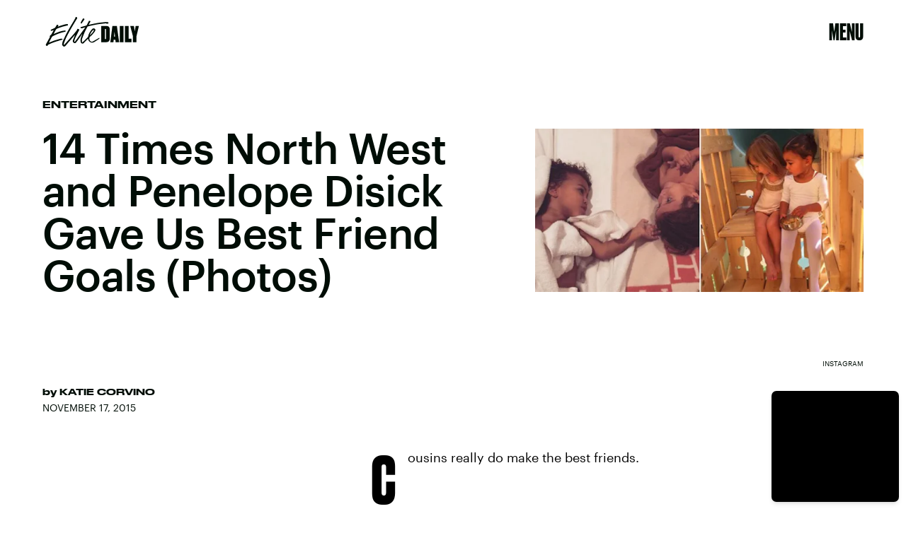

--- FILE ---
content_type: text/html; charset=utf-8
request_url: https://www.google.com/recaptcha/api2/aframe
body_size: 268
content:
<!DOCTYPE HTML><html><head><meta http-equiv="content-type" content="text/html; charset=UTF-8"></head><body><script nonce="YpofEwzGMx3SU0lK8Dd60Q">/** Anti-fraud and anti-abuse applications only. See google.com/recaptcha */ try{var clients={'sodar':'https://pagead2.googlesyndication.com/pagead/sodar?'};window.addEventListener("message",function(a){try{if(a.source===window.parent){var b=JSON.parse(a.data);var c=clients[b['id']];if(c){var d=document.createElement('img');d.src=c+b['params']+'&rc='+(localStorage.getItem("rc::a")?sessionStorage.getItem("rc::b"):"");window.document.body.appendChild(d);sessionStorage.setItem("rc::e",parseInt(sessionStorage.getItem("rc::e")||0)+1);localStorage.setItem("rc::h",'1768653628541');}}}catch(b){}});window.parent.postMessage("_grecaptcha_ready", "*");}catch(b){}</script></body></html>